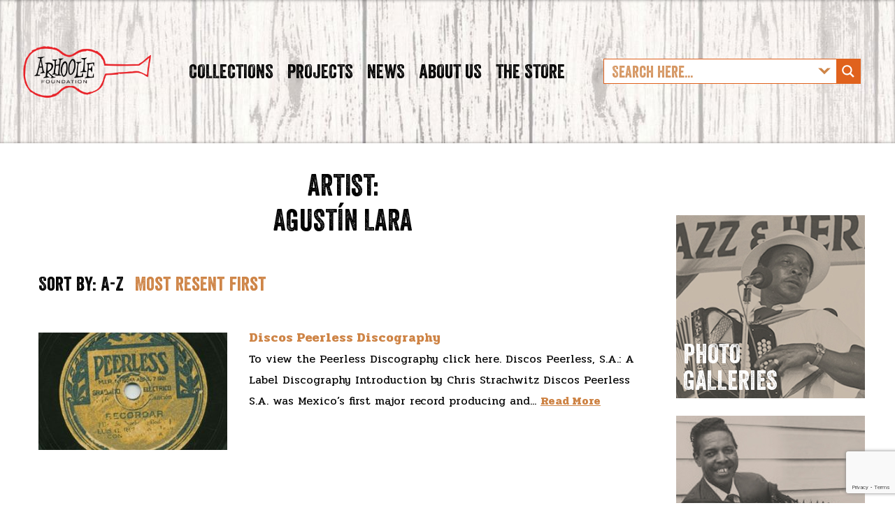

--- FILE ---
content_type: text/html; charset=utf-8
request_url: https://www.google.com/recaptcha/api2/anchor?ar=1&k=6Lf79R8dAAAAALCCJIYUnnbVBgA89VMCZlxcYLRH&co=aHR0cHM6Ly9hcmhvb2xpZS5vcmc6NDQz&hl=en&v=PoyoqOPhxBO7pBk68S4YbpHZ&size=invisible&anchor-ms=20000&execute-ms=30000&cb=ojqp2z6r9zh5
body_size: 48463
content:
<!DOCTYPE HTML><html dir="ltr" lang="en"><head><meta http-equiv="Content-Type" content="text/html; charset=UTF-8">
<meta http-equiv="X-UA-Compatible" content="IE=edge">
<title>reCAPTCHA</title>
<style type="text/css">
/* cyrillic-ext */
@font-face {
  font-family: 'Roboto';
  font-style: normal;
  font-weight: 400;
  font-stretch: 100%;
  src: url(//fonts.gstatic.com/s/roboto/v48/KFO7CnqEu92Fr1ME7kSn66aGLdTylUAMa3GUBHMdazTgWw.woff2) format('woff2');
  unicode-range: U+0460-052F, U+1C80-1C8A, U+20B4, U+2DE0-2DFF, U+A640-A69F, U+FE2E-FE2F;
}
/* cyrillic */
@font-face {
  font-family: 'Roboto';
  font-style: normal;
  font-weight: 400;
  font-stretch: 100%;
  src: url(//fonts.gstatic.com/s/roboto/v48/KFO7CnqEu92Fr1ME7kSn66aGLdTylUAMa3iUBHMdazTgWw.woff2) format('woff2');
  unicode-range: U+0301, U+0400-045F, U+0490-0491, U+04B0-04B1, U+2116;
}
/* greek-ext */
@font-face {
  font-family: 'Roboto';
  font-style: normal;
  font-weight: 400;
  font-stretch: 100%;
  src: url(//fonts.gstatic.com/s/roboto/v48/KFO7CnqEu92Fr1ME7kSn66aGLdTylUAMa3CUBHMdazTgWw.woff2) format('woff2');
  unicode-range: U+1F00-1FFF;
}
/* greek */
@font-face {
  font-family: 'Roboto';
  font-style: normal;
  font-weight: 400;
  font-stretch: 100%;
  src: url(//fonts.gstatic.com/s/roboto/v48/KFO7CnqEu92Fr1ME7kSn66aGLdTylUAMa3-UBHMdazTgWw.woff2) format('woff2');
  unicode-range: U+0370-0377, U+037A-037F, U+0384-038A, U+038C, U+038E-03A1, U+03A3-03FF;
}
/* math */
@font-face {
  font-family: 'Roboto';
  font-style: normal;
  font-weight: 400;
  font-stretch: 100%;
  src: url(//fonts.gstatic.com/s/roboto/v48/KFO7CnqEu92Fr1ME7kSn66aGLdTylUAMawCUBHMdazTgWw.woff2) format('woff2');
  unicode-range: U+0302-0303, U+0305, U+0307-0308, U+0310, U+0312, U+0315, U+031A, U+0326-0327, U+032C, U+032F-0330, U+0332-0333, U+0338, U+033A, U+0346, U+034D, U+0391-03A1, U+03A3-03A9, U+03B1-03C9, U+03D1, U+03D5-03D6, U+03F0-03F1, U+03F4-03F5, U+2016-2017, U+2034-2038, U+203C, U+2040, U+2043, U+2047, U+2050, U+2057, U+205F, U+2070-2071, U+2074-208E, U+2090-209C, U+20D0-20DC, U+20E1, U+20E5-20EF, U+2100-2112, U+2114-2115, U+2117-2121, U+2123-214F, U+2190, U+2192, U+2194-21AE, U+21B0-21E5, U+21F1-21F2, U+21F4-2211, U+2213-2214, U+2216-22FF, U+2308-230B, U+2310, U+2319, U+231C-2321, U+2336-237A, U+237C, U+2395, U+239B-23B7, U+23D0, U+23DC-23E1, U+2474-2475, U+25AF, U+25B3, U+25B7, U+25BD, U+25C1, U+25CA, U+25CC, U+25FB, U+266D-266F, U+27C0-27FF, U+2900-2AFF, U+2B0E-2B11, U+2B30-2B4C, U+2BFE, U+3030, U+FF5B, U+FF5D, U+1D400-1D7FF, U+1EE00-1EEFF;
}
/* symbols */
@font-face {
  font-family: 'Roboto';
  font-style: normal;
  font-weight: 400;
  font-stretch: 100%;
  src: url(//fonts.gstatic.com/s/roboto/v48/KFO7CnqEu92Fr1ME7kSn66aGLdTylUAMaxKUBHMdazTgWw.woff2) format('woff2');
  unicode-range: U+0001-000C, U+000E-001F, U+007F-009F, U+20DD-20E0, U+20E2-20E4, U+2150-218F, U+2190, U+2192, U+2194-2199, U+21AF, U+21E6-21F0, U+21F3, U+2218-2219, U+2299, U+22C4-22C6, U+2300-243F, U+2440-244A, U+2460-24FF, U+25A0-27BF, U+2800-28FF, U+2921-2922, U+2981, U+29BF, U+29EB, U+2B00-2BFF, U+4DC0-4DFF, U+FFF9-FFFB, U+10140-1018E, U+10190-1019C, U+101A0, U+101D0-101FD, U+102E0-102FB, U+10E60-10E7E, U+1D2C0-1D2D3, U+1D2E0-1D37F, U+1F000-1F0FF, U+1F100-1F1AD, U+1F1E6-1F1FF, U+1F30D-1F30F, U+1F315, U+1F31C, U+1F31E, U+1F320-1F32C, U+1F336, U+1F378, U+1F37D, U+1F382, U+1F393-1F39F, U+1F3A7-1F3A8, U+1F3AC-1F3AF, U+1F3C2, U+1F3C4-1F3C6, U+1F3CA-1F3CE, U+1F3D4-1F3E0, U+1F3ED, U+1F3F1-1F3F3, U+1F3F5-1F3F7, U+1F408, U+1F415, U+1F41F, U+1F426, U+1F43F, U+1F441-1F442, U+1F444, U+1F446-1F449, U+1F44C-1F44E, U+1F453, U+1F46A, U+1F47D, U+1F4A3, U+1F4B0, U+1F4B3, U+1F4B9, U+1F4BB, U+1F4BF, U+1F4C8-1F4CB, U+1F4D6, U+1F4DA, U+1F4DF, U+1F4E3-1F4E6, U+1F4EA-1F4ED, U+1F4F7, U+1F4F9-1F4FB, U+1F4FD-1F4FE, U+1F503, U+1F507-1F50B, U+1F50D, U+1F512-1F513, U+1F53E-1F54A, U+1F54F-1F5FA, U+1F610, U+1F650-1F67F, U+1F687, U+1F68D, U+1F691, U+1F694, U+1F698, U+1F6AD, U+1F6B2, U+1F6B9-1F6BA, U+1F6BC, U+1F6C6-1F6CF, U+1F6D3-1F6D7, U+1F6E0-1F6EA, U+1F6F0-1F6F3, U+1F6F7-1F6FC, U+1F700-1F7FF, U+1F800-1F80B, U+1F810-1F847, U+1F850-1F859, U+1F860-1F887, U+1F890-1F8AD, U+1F8B0-1F8BB, U+1F8C0-1F8C1, U+1F900-1F90B, U+1F93B, U+1F946, U+1F984, U+1F996, U+1F9E9, U+1FA00-1FA6F, U+1FA70-1FA7C, U+1FA80-1FA89, U+1FA8F-1FAC6, U+1FACE-1FADC, U+1FADF-1FAE9, U+1FAF0-1FAF8, U+1FB00-1FBFF;
}
/* vietnamese */
@font-face {
  font-family: 'Roboto';
  font-style: normal;
  font-weight: 400;
  font-stretch: 100%;
  src: url(//fonts.gstatic.com/s/roboto/v48/KFO7CnqEu92Fr1ME7kSn66aGLdTylUAMa3OUBHMdazTgWw.woff2) format('woff2');
  unicode-range: U+0102-0103, U+0110-0111, U+0128-0129, U+0168-0169, U+01A0-01A1, U+01AF-01B0, U+0300-0301, U+0303-0304, U+0308-0309, U+0323, U+0329, U+1EA0-1EF9, U+20AB;
}
/* latin-ext */
@font-face {
  font-family: 'Roboto';
  font-style: normal;
  font-weight: 400;
  font-stretch: 100%;
  src: url(//fonts.gstatic.com/s/roboto/v48/KFO7CnqEu92Fr1ME7kSn66aGLdTylUAMa3KUBHMdazTgWw.woff2) format('woff2');
  unicode-range: U+0100-02BA, U+02BD-02C5, U+02C7-02CC, U+02CE-02D7, U+02DD-02FF, U+0304, U+0308, U+0329, U+1D00-1DBF, U+1E00-1E9F, U+1EF2-1EFF, U+2020, U+20A0-20AB, U+20AD-20C0, U+2113, U+2C60-2C7F, U+A720-A7FF;
}
/* latin */
@font-face {
  font-family: 'Roboto';
  font-style: normal;
  font-weight: 400;
  font-stretch: 100%;
  src: url(//fonts.gstatic.com/s/roboto/v48/KFO7CnqEu92Fr1ME7kSn66aGLdTylUAMa3yUBHMdazQ.woff2) format('woff2');
  unicode-range: U+0000-00FF, U+0131, U+0152-0153, U+02BB-02BC, U+02C6, U+02DA, U+02DC, U+0304, U+0308, U+0329, U+2000-206F, U+20AC, U+2122, U+2191, U+2193, U+2212, U+2215, U+FEFF, U+FFFD;
}
/* cyrillic-ext */
@font-face {
  font-family: 'Roboto';
  font-style: normal;
  font-weight: 500;
  font-stretch: 100%;
  src: url(//fonts.gstatic.com/s/roboto/v48/KFO7CnqEu92Fr1ME7kSn66aGLdTylUAMa3GUBHMdazTgWw.woff2) format('woff2');
  unicode-range: U+0460-052F, U+1C80-1C8A, U+20B4, U+2DE0-2DFF, U+A640-A69F, U+FE2E-FE2F;
}
/* cyrillic */
@font-face {
  font-family: 'Roboto';
  font-style: normal;
  font-weight: 500;
  font-stretch: 100%;
  src: url(//fonts.gstatic.com/s/roboto/v48/KFO7CnqEu92Fr1ME7kSn66aGLdTylUAMa3iUBHMdazTgWw.woff2) format('woff2');
  unicode-range: U+0301, U+0400-045F, U+0490-0491, U+04B0-04B1, U+2116;
}
/* greek-ext */
@font-face {
  font-family: 'Roboto';
  font-style: normal;
  font-weight: 500;
  font-stretch: 100%;
  src: url(//fonts.gstatic.com/s/roboto/v48/KFO7CnqEu92Fr1ME7kSn66aGLdTylUAMa3CUBHMdazTgWw.woff2) format('woff2');
  unicode-range: U+1F00-1FFF;
}
/* greek */
@font-face {
  font-family: 'Roboto';
  font-style: normal;
  font-weight: 500;
  font-stretch: 100%;
  src: url(//fonts.gstatic.com/s/roboto/v48/KFO7CnqEu92Fr1ME7kSn66aGLdTylUAMa3-UBHMdazTgWw.woff2) format('woff2');
  unicode-range: U+0370-0377, U+037A-037F, U+0384-038A, U+038C, U+038E-03A1, U+03A3-03FF;
}
/* math */
@font-face {
  font-family: 'Roboto';
  font-style: normal;
  font-weight: 500;
  font-stretch: 100%;
  src: url(//fonts.gstatic.com/s/roboto/v48/KFO7CnqEu92Fr1ME7kSn66aGLdTylUAMawCUBHMdazTgWw.woff2) format('woff2');
  unicode-range: U+0302-0303, U+0305, U+0307-0308, U+0310, U+0312, U+0315, U+031A, U+0326-0327, U+032C, U+032F-0330, U+0332-0333, U+0338, U+033A, U+0346, U+034D, U+0391-03A1, U+03A3-03A9, U+03B1-03C9, U+03D1, U+03D5-03D6, U+03F0-03F1, U+03F4-03F5, U+2016-2017, U+2034-2038, U+203C, U+2040, U+2043, U+2047, U+2050, U+2057, U+205F, U+2070-2071, U+2074-208E, U+2090-209C, U+20D0-20DC, U+20E1, U+20E5-20EF, U+2100-2112, U+2114-2115, U+2117-2121, U+2123-214F, U+2190, U+2192, U+2194-21AE, U+21B0-21E5, U+21F1-21F2, U+21F4-2211, U+2213-2214, U+2216-22FF, U+2308-230B, U+2310, U+2319, U+231C-2321, U+2336-237A, U+237C, U+2395, U+239B-23B7, U+23D0, U+23DC-23E1, U+2474-2475, U+25AF, U+25B3, U+25B7, U+25BD, U+25C1, U+25CA, U+25CC, U+25FB, U+266D-266F, U+27C0-27FF, U+2900-2AFF, U+2B0E-2B11, U+2B30-2B4C, U+2BFE, U+3030, U+FF5B, U+FF5D, U+1D400-1D7FF, U+1EE00-1EEFF;
}
/* symbols */
@font-face {
  font-family: 'Roboto';
  font-style: normal;
  font-weight: 500;
  font-stretch: 100%;
  src: url(//fonts.gstatic.com/s/roboto/v48/KFO7CnqEu92Fr1ME7kSn66aGLdTylUAMaxKUBHMdazTgWw.woff2) format('woff2');
  unicode-range: U+0001-000C, U+000E-001F, U+007F-009F, U+20DD-20E0, U+20E2-20E4, U+2150-218F, U+2190, U+2192, U+2194-2199, U+21AF, U+21E6-21F0, U+21F3, U+2218-2219, U+2299, U+22C4-22C6, U+2300-243F, U+2440-244A, U+2460-24FF, U+25A0-27BF, U+2800-28FF, U+2921-2922, U+2981, U+29BF, U+29EB, U+2B00-2BFF, U+4DC0-4DFF, U+FFF9-FFFB, U+10140-1018E, U+10190-1019C, U+101A0, U+101D0-101FD, U+102E0-102FB, U+10E60-10E7E, U+1D2C0-1D2D3, U+1D2E0-1D37F, U+1F000-1F0FF, U+1F100-1F1AD, U+1F1E6-1F1FF, U+1F30D-1F30F, U+1F315, U+1F31C, U+1F31E, U+1F320-1F32C, U+1F336, U+1F378, U+1F37D, U+1F382, U+1F393-1F39F, U+1F3A7-1F3A8, U+1F3AC-1F3AF, U+1F3C2, U+1F3C4-1F3C6, U+1F3CA-1F3CE, U+1F3D4-1F3E0, U+1F3ED, U+1F3F1-1F3F3, U+1F3F5-1F3F7, U+1F408, U+1F415, U+1F41F, U+1F426, U+1F43F, U+1F441-1F442, U+1F444, U+1F446-1F449, U+1F44C-1F44E, U+1F453, U+1F46A, U+1F47D, U+1F4A3, U+1F4B0, U+1F4B3, U+1F4B9, U+1F4BB, U+1F4BF, U+1F4C8-1F4CB, U+1F4D6, U+1F4DA, U+1F4DF, U+1F4E3-1F4E6, U+1F4EA-1F4ED, U+1F4F7, U+1F4F9-1F4FB, U+1F4FD-1F4FE, U+1F503, U+1F507-1F50B, U+1F50D, U+1F512-1F513, U+1F53E-1F54A, U+1F54F-1F5FA, U+1F610, U+1F650-1F67F, U+1F687, U+1F68D, U+1F691, U+1F694, U+1F698, U+1F6AD, U+1F6B2, U+1F6B9-1F6BA, U+1F6BC, U+1F6C6-1F6CF, U+1F6D3-1F6D7, U+1F6E0-1F6EA, U+1F6F0-1F6F3, U+1F6F7-1F6FC, U+1F700-1F7FF, U+1F800-1F80B, U+1F810-1F847, U+1F850-1F859, U+1F860-1F887, U+1F890-1F8AD, U+1F8B0-1F8BB, U+1F8C0-1F8C1, U+1F900-1F90B, U+1F93B, U+1F946, U+1F984, U+1F996, U+1F9E9, U+1FA00-1FA6F, U+1FA70-1FA7C, U+1FA80-1FA89, U+1FA8F-1FAC6, U+1FACE-1FADC, U+1FADF-1FAE9, U+1FAF0-1FAF8, U+1FB00-1FBFF;
}
/* vietnamese */
@font-face {
  font-family: 'Roboto';
  font-style: normal;
  font-weight: 500;
  font-stretch: 100%;
  src: url(//fonts.gstatic.com/s/roboto/v48/KFO7CnqEu92Fr1ME7kSn66aGLdTylUAMa3OUBHMdazTgWw.woff2) format('woff2');
  unicode-range: U+0102-0103, U+0110-0111, U+0128-0129, U+0168-0169, U+01A0-01A1, U+01AF-01B0, U+0300-0301, U+0303-0304, U+0308-0309, U+0323, U+0329, U+1EA0-1EF9, U+20AB;
}
/* latin-ext */
@font-face {
  font-family: 'Roboto';
  font-style: normal;
  font-weight: 500;
  font-stretch: 100%;
  src: url(//fonts.gstatic.com/s/roboto/v48/KFO7CnqEu92Fr1ME7kSn66aGLdTylUAMa3KUBHMdazTgWw.woff2) format('woff2');
  unicode-range: U+0100-02BA, U+02BD-02C5, U+02C7-02CC, U+02CE-02D7, U+02DD-02FF, U+0304, U+0308, U+0329, U+1D00-1DBF, U+1E00-1E9F, U+1EF2-1EFF, U+2020, U+20A0-20AB, U+20AD-20C0, U+2113, U+2C60-2C7F, U+A720-A7FF;
}
/* latin */
@font-face {
  font-family: 'Roboto';
  font-style: normal;
  font-weight: 500;
  font-stretch: 100%;
  src: url(//fonts.gstatic.com/s/roboto/v48/KFO7CnqEu92Fr1ME7kSn66aGLdTylUAMa3yUBHMdazQ.woff2) format('woff2');
  unicode-range: U+0000-00FF, U+0131, U+0152-0153, U+02BB-02BC, U+02C6, U+02DA, U+02DC, U+0304, U+0308, U+0329, U+2000-206F, U+20AC, U+2122, U+2191, U+2193, U+2212, U+2215, U+FEFF, U+FFFD;
}
/* cyrillic-ext */
@font-face {
  font-family: 'Roboto';
  font-style: normal;
  font-weight: 900;
  font-stretch: 100%;
  src: url(//fonts.gstatic.com/s/roboto/v48/KFO7CnqEu92Fr1ME7kSn66aGLdTylUAMa3GUBHMdazTgWw.woff2) format('woff2');
  unicode-range: U+0460-052F, U+1C80-1C8A, U+20B4, U+2DE0-2DFF, U+A640-A69F, U+FE2E-FE2F;
}
/* cyrillic */
@font-face {
  font-family: 'Roboto';
  font-style: normal;
  font-weight: 900;
  font-stretch: 100%;
  src: url(//fonts.gstatic.com/s/roboto/v48/KFO7CnqEu92Fr1ME7kSn66aGLdTylUAMa3iUBHMdazTgWw.woff2) format('woff2');
  unicode-range: U+0301, U+0400-045F, U+0490-0491, U+04B0-04B1, U+2116;
}
/* greek-ext */
@font-face {
  font-family: 'Roboto';
  font-style: normal;
  font-weight: 900;
  font-stretch: 100%;
  src: url(//fonts.gstatic.com/s/roboto/v48/KFO7CnqEu92Fr1ME7kSn66aGLdTylUAMa3CUBHMdazTgWw.woff2) format('woff2');
  unicode-range: U+1F00-1FFF;
}
/* greek */
@font-face {
  font-family: 'Roboto';
  font-style: normal;
  font-weight: 900;
  font-stretch: 100%;
  src: url(//fonts.gstatic.com/s/roboto/v48/KFO7CnqEu92Fr1ME7kSn66aGLdTylUAMa3-UBHMdazTgWw.woff2) format('woff2');
  unicode-range: U+0370-0377, U+037A-037F, U+0384-038A, U+038C, U+038E-03A1, U+03A3-03FF;
}
/* math */
@font-face {
  font-family: 'Roboto';
  font-style: normal;
  font-weight: 900;
  font-stretch: 100%;
  src: url(//fonts.gstatic.com/s/roboto/v48/KFO7CnqEu92Fr1ME7kSn66aGLdTylUAMawCUBHMdazTgWw.woff2) format('woff2');
  unicode-range: U+0302-0303, U+0305, U+0307-0308, U+0310, U+0312, U+0315, U+031A, U+0326-0327, U+032C, U+032F-0330, U+0332-0333, U+0338, U+033A, U+0346, U+034D, U+0391-03A1, U+03A3-03A9, U+03B1-03C9, U+03D1, U+03D5-03D6, U+03F0-03F1, U+03F4-03F5, U+2016-2017, U+2034-2038, U+203C, U+2040, U+2043, U+2047, U+2050, U+2057, U+205F, U+2070-2071, U+2074-208E, U+2090-209C, U+20D0-20DC, U+20E1, U+20E5-20EF, U+2100-2112, U+2114-2115, U+2117-2121, U+2123-214F, U+2190, U+2192, U+2194-21AE, U+21B0-21E5, U+21F1-21F2, U+21F4-2211, U+2213-2214, U+2216-22FF, U+2308-230B, U+2310, U+2319, U+231C-2321, U+2336-237A, U+237C, U+2395, U+239B-23B7, U+23D0, U+23DC-23E1, U+2474-2475, U+25AF, U+25B3, U+25B7, U+25BD, U+25C1, U+25CA, U+25CC, U+25FB, U+266D-266F, U+27C0-27FF, U+2900-2AFF, U+2B0E-2B11, U+2B30-2B4C, U+2BFE, U+3030, U+FF5B, U+FF5D, U+1D400-1D7FF, U+1EE00-1EEFF;
}
/* symbols */
@font-face {
  font-family: 'Roboto';
  font-style: normal;
  font-weight: 900;
  font-stretch: 100%;
  src: url(//fonts.gstatic.com/s/roboto/v48/KFO7CnqEu92Fr1ME7kSn66aGLdTylUAMaxKUBHMdazTgWw.woff2) format('woff2');
  unicode-range: U+0001-000C, U+000E-001F, U+007F-009F, U+20DD-20E0, U+20E2-20E4, U+2150-218F, U+2190, U+2192, U+2194-2199, U+21AF, U+21E6-21F0, U+21F3, U+2218-2219, U+2299, U+22C4-22C6, U+2300-243F, U+2440-244A, U+2460-24FF, U+25A0-27BF, U+2800-28FF, U+2921-2922, U+2981, U+29BF, U+29EB, U+2B00-2BFF, U+4DC0-4DFF, U+FFF9-FFFB, U+10140-1018E, U+10190-1019C, U+101A0, U+101D0-101FD, U+102E0-102FB, U+10E60-10E7E, U+1D2C0-1D2D3, U+1D2E0-1D37F, U+1F000-1F0FF, U+1F100-1F1AD, U+1F1E6-1F1FF, U+1F30D-1F30F, U+1F315, U+1F31C, U+1F31E, U+1F320-1F32C, U+1F336, U+1F378, U+1F37D, U+1F382, U+1F393-1F39F, U+1F3A7-1F3A8, U+1F3AC-1F3AF, U+1F3C2, U+1F3C4-1F3C6, U+1F3CA-1F3CE, U+1F3D4-1F3E0, U+1F3ED, U+1F3F1-1F3F3, U+1F3F5-1F3F7, U+1F408, U+1F415, U+1F41F, U+1F426, U+1F43F, U+1F441-1F442, U+1F444, U+1F446-1F449, U+1F44C-1F44E, U+1F453, U+1F46A, U+1F47D, U+1F4A3, U+1F4B0, U+1F4B3, U+1F4B9, U+1F4BB, U+1F4BF, U+1F4C8-1F4CB, U+1F4D6, U+1F4DA, U+1F4DF, U+1F4E3-1F4E6, U+1F4EA-1F4ED, U+1F4F7, U+1F4F9-1F4FB, U+1F4FD-1F4FE, U+1F503, U+1F507-1F50B, U+1F50D, U+1F512-1F513, U+1F53E-1F54A, U+1F54F-1F5FA, U+1F610, U+1F650-1F67F, U+1F687, U+1F68D, U+1F691, U+1F694, U+1F698, U+1F6AD, U+1F6B2, U+1F6B9-1F6BA, U+1F6BC, U+1F6C6-1F6CF, U+1F6D3-1F6D7, U+1F6E0-1F6EA, U+1F6F0-1F6F3, U+1F6F7-1F6FC, U+1F700-1F7FF, U+1F800-1F80B, U+1F810-1F847, U+1F850-1F859, U+1F860-1F887, U+1F890-1F8AD, U+1F8B0-1F8BB, U+1F8C0-1F8C1, U+1F900-1F90B, U+1F93B, U+1F946, U+1F984, U+1F996, U+1F9E9, U+1FA00-1FA6F, U+1FA70-1FA7C, U+1FA80-1FA89, U+1FA8F-1FAC6, U+1FACE-1FADC, U+1FADF-1FAE9, U+1FAF0-1FAF8, U+1FB00-1FBFF;
}
/* vietnamese */
@font-face {
  font-family: 'Roboto';
  font-style: normal;
  font-weight: 900;
  font-stretch: 100%;
  src: url(//fonts.gstatic.com/s/roboto/v48/KFO7CnqEu92Fr1ME7kSn66aGLdTylUAMa3OUBHMdazTgWw.woff2) format('woff2');
  unicode-range: U+0102-0103, U+0110-0111, U+0128-0129, U+0168-0169, U+01A0-01A1, U+01AF-01B0, U+0300-0301, U+0303-0304, U+0308-0309, U+0323, U+0329, U+1EA0-1EF9, U+20AB;
}
/* latin-ext */
@font-face {
  font-family: 'Roboto';
  font-style: normal;
  font-weight: 900;
  font-stretch: 100%;
  src: url(//fonts.gstatic.com/s/roboto/v48/KFO7CnqEu92Fr1ME7kSn66aGLdTylUAMa3KUBHMdazTgWw.woff2) format('woff2');
  unicode-range: U+0100-02BA, U+02BD-02C5, U+02C7-02CC, U+02CE-02D7, U+02DD-02FF, U+0304, U+0308, U+0329, U+1D00-1DBF, U+1E00-1E9F, U+1EF2-1EFF, U+2020, U+20A0-20AB, U+20AD-20C0, U+2113, U+2C60-2C7F, U+A720-A7FF;
}
/* latin */
@font-face {
  font-family: 'Roboto';
  font-style: normal;
  font-weight: 900;
  font-stretch: 100%;
  src: url(//fonts.gstatic.com/s/roboto/v48/KFO7CnqEu92Fr1ME7kSn66aGLdTylUAMa3yUBHMdazQ.woff2) format('woff2');
  unicode-range: U+0000-00FF, U+0131, U+0152-0153, U+02BB-02BC, U+02C6, U+02DA, U+02DC, U+0304, U+0308, U+0329, U+2000-206F, U+20AC, U+2122, U+2191, U+2193, U+2212, U+2215, U+FEFF, U+FFFD;
}

</style>
<link rel="stylesheet" type="text/css" href="https://www.gstatic.com/recaptcha/releases/PoyoqOPhxBO7pBk68S4YbpHZ/styles__ltr.css">
<script nonce="kY92UCsX99YuhfycfAi8ww" type="text/javascript">window['__recaptcha_api'] = 'https://www.google.com/recaptcha/api2/';</script>
<script type="text/javascript" src="https://www.gstatic.com/recaptcha/releases/PoyoqOPhxBO7pBk68S4YbpHZ/recaptcha__en.js" nonce="kY92UCsX99YuhfycfAi8ww">
      
    </script></head>
<body><div id="rc-anchor-alert" class="rc-anchor-alert"></div>
<input type="hidden" id="recaptcha-token" value="[base64]">
<script type="text/javascript" nonce="kY92UCsX99YuhfycfAi8ww">
      recaptcha.anchor.Main.init("[\x22ainput\x22,[\x22bgdata\x22,\x22\x22,\[base64]/[base64]/UltIKytdPWE6KGE8MjA0OD9SW0grK109YT4+NnwxOTI6KChhJjY0NTEyKT09NTUyOTYmJnErMTxoLmxlbmd0aCYmKGguY2hhckNvZGVBdChxKzEpJjY0NTEyKT09NTYzMjA/[base64]/MjU1OlI/[base64]/[base64]/[base64]/[base64]/[base64]/[base64]/[base64]/[base64]/[base64]/[base64]\x22,\[base64]\\u003d\\u003d\x22,\x22YsOUwogzQHzCnsOrwpXCr3/DpsOWw6bCkcKCcF5MaxzCpSTClsKONzjDhjbDoxbDuMOww7RCwohWw53CjMK6wpfCgMK9cm7DjMKQw51pOBw5wrgMJMO1DsKbOMKIwrd6wq/Dl8O4w6xNW8KZwo3DqS0uwpXDk8OcfsKkwrQ7TcOVd8KcIcOeccOfw7zDtk7DpsKuNMKHVz7Cnh/DlmgBwpl2w73DsGzCqFfCscKPXcOMbwvDq8OyHcKKXMOYHxzCkMO7wrjDoldyE8OhHsKCw5DDgDPDq8O/wo3CgMKTbMK/w4TCssOWw7HDvCgyAMKlVMOMHggoaMO8TALDkyLDhcK6bMKJSsK7wqDCkMKvKgDCisKxwonCvyFKw4vCs1A/csO0Xy5LwqnDrgXDs8KGw6XCqsOuw6g4JsO/wq3CvcKmKsO2wr82wqHDvMKKwo7ClsKDDhU2woRwfFDDmkDCvlXCnCDDuk3DpcOATjMhw6bConrDokIlUR3Cj8OoGsOZwr/CvsKCBMOJw73Dm8OLw4hDUXcmRGgYVQ89w7PDjcOUwoDDonQifh4HwoDCoR50XcOfbVpsSsOqOV0VVjDCicOpwoYRPUvDknbDlXbCuMOOVcOmw7MLdMOPw7jDpm/[base64]/CpHbCjywPwr3DpB3ClcOEfnPCmcKeYnTCkcKOP2BXw63DhMOFwrPDr8OxIE0LacKHw5heFm1iwrcZJMKLe8KNw7JqdMKPPgEpfcOTJMKaw77CrsODw40jaMKOKCbCjsOlKz7CrMKgwqvCp03CvMOwD0ZHGsOlw5LDt3shw5HCssOOXMOnw4JSJsK/VWHCr8KswqXCqyjCogQ/[base64]/w7nCiV0dwqkKUcOtw70Gw7ZFIMKTYMOmwptaGnMKAMOlw4dLQMKmw4TCqsOvJsKjFcO9wp3CqGAmFRIGw6JhTFbDvibDomNswpfCpml8Q8Oww6HDucO2wppUw7XCvnN1OsK3fcKlwr9Ew5bDtMO1wrHCvcKAw4vCncKdakfCsARUT8KXAWB8csOhCcOvwqnDssObWz/CgEbDtTrCtDhlwqkUw7QzLcO0wobDm3pWMHlcw68DEgRxwrbCqE9Vw4AlwopVw6ZfDcOsS14Uw4zDimnCjcOwwoTDtcOlwrFkCRHCgnsSw5TCvcOQwr8Kw54nwpHDsXrDsX3CtcOMbcKXwqg/[base64]/[base64]/[base64]/[base64]/[base64]/[base64]/wrDDmF7CrSASfCB7wrPCq2fDlBXCmlBvwoHCpnXCkUULwqonw6HDpkPCtsKgJcOQwozDvcKuwrEUMh4qw6hLJsOuwpHCgkLCkcKyw4EuwpTCgcKyw4LChyYewozDiBJUPMORa1h9wqDDqcO8w6rDjC5OccO7esOEw71aFMOhdHpYwqUOZMOdw7x/w5I5w5fCp04xw5/DtMKKw7vCgcOkBHsOMMKyNkzCrDDDqj1Kw6fCtcKhwpXCuTXDpMK+egjDnMKfwo3CjMOYVgzCsmfCkXUxwoXCksOiJsOWbMOYw4lDwrLCn8OPwoc1wqLCpcKFw6HDgifDkUAJacOhwo9LBGvCjsKMwpfCscOqwrbCognCo8OewpzCki/DusKqw43Cu8K4w7FSSR8NAcKBwqAQwo5Qc8OuJzlrQMKTKDXDlsKqM8OSw5PCjH/CjiNUfkRGwqPDkA8BdlfCqcK9OyXDisOIw651IEDCrzrDncKnw50Ww7/CtcOPYAbDpsONw7oCUMOSwrXDqcKgDQE/cyrDnX0+wp1tJcKmCsOFwowNw5kjw4zCpMOBD8KIw7RAwovCl8ODwrIzw4HDkU/DuMOPB3UowrDCjWMvLMO5TcKLwpjDrsODw4fDrXXCnsKBQHwaw6/DvxPChl7DsDLDk8KOwp4nwqTClsO2woV5eTVRLsOtUlUnwpzCtBNZdQdjZMO0WcK0wrfDhS9jwqHDqEg6w53DmMOJw5hEwqrCr0nCnn/CrMOtbcOOM8Ofw5gOwpBWw7rCpMOXZgNvThvCocK0w5oYw73CkR0vw5FFK8KEwpDDrcKIWsKZwqnDjcKHw6s/[base64]/woU5w54awobCrsKww51ldgDClQ/CswrCg8KBCcKswq8Lwr7DlsOJOC3Cl0/Cu0/CuFrChcOEUsK7dcKkbHDDo8Ktw4PClMOWS8KIw7zDtcO6c8OPHcKVH8Ogw71FRsOeFMOIw5TCscKiw6cAwoFrw7w9w4EDwq/[base64]/wqXDpcOTw64vw7TClVFOwprCrsKpw4JDw7Azw6gYFcOhVCrDsE3CsMKLw4Iqwp3DjMKpV0XCscKjwrTCkhM8NcKewoktwrrCqMOiVcKoGjHCtwfCji3Dk2kKMcKqQVfCk8K3wpMzwoc2acKOw7LCujbDrcOncEXCtVodCMK/QMODIUrCuTPCikfDl19sXMKXwpvDoyQQI2NOTCdsWGdKw49kRiLDuU3DksKrw7PDh3o4fgHDuAU5fUbCr8OmwrUvFcKiCl8Qwp8UUmY7w63DrMOrw5rCuw0ywopZZh09w5lzw5nCumF1w5pzZsK4wq3CvcOdw4A/w5xhFcOowonDksKKPcOawqDDs3jDhBfCo8OlwpDDnQ8xMQhEwpvDuw3DlMKhLg/CrgJNw5jDsyTCjjcaw6hEwpvDkcOEwpkzworCplDCocOjwoF4TFYqwrcgMcOPw5HChWnDqljCjRLCnsOow6I/[base64]/DozfCoy15w4TDhMOcTcOaw4DDigHCqcKyXsOWDSRgMMKmTAh8w6cxwrsAw4luwrUCw7JXIMOcwog/wrLDvcKMwr46woPDqnZWe8K+LMOUKsKCwpnDvhMCEsKaN8KGBWnCvGXCrX/DtlFyYwrCtjQtw47Dl1rDt085RcOBw5LDvcOUwqDCmxxrCsOHOCsXw4Qcw7HCkS/DsMK1w70fw4DDiMK6RsO0TsO8W8K6ScOMwqkKZMKdF2g8YcK9w6fCu8KgwrTCgcKbw4HCqsKaGUtICEjCrcObEGpVVi0lfzd9wovCtcKLQVfCl8OdF3nCkkJLwpEVw6bCq8KnwqV9B8OkwqYAXxrCnMOmw4lAfD7DgHxQw7/[base64]/[base64]/DvhvDgRZxwofDhj/Cr1LDrcK/[base64]/[base64]/wq1OaMKTVSLDg8ODJMKdw7Z4woYeBlPDm8OaRMKcTl3Cg8Klw4gwwpwUw5XCh8Ogw7BhSG01XsKLw4wYOMOLw4RKwqEKw4UQKMKAAiLCrsKDCsK1YcORODHCjMOLwpHCsMOHR1ZOw7/[base64]/UsKswpHCsisdwrQgUWfCmX7DrS4Ow589BhXDqzM0wrMTw7lPAcKRZWJ0w7QsYsO+LEQ/[base64]/w6bCoRfDqcOSHcOrwprCh8O7w5l6w5oaw5/[base64]/ClcKOEsK8wpXDk8KYw5XCjnvDhcOiwrhkF0zDu8Obwp7DsWlJw7pxCyXDsjlUYsOww5zDrW4Bw4FOCQzDv8KvRT8jS3lbw5vClMOtBmXDgRUgwpYow53DjsOLR8Koc8KCw49QwrZGDcKiw6nClsO/DVHCrlPDj0IjwpbCv2RSGMK4RilxF1UKwqfCqMKsAUROWB3CjMKAwpFOw77CrsK+ZsO5AsO3w6jDiEQaBUnCsXwPw74/w5rDs8O7WDNkwqHCnUp3w73CocO5TsOscsKHf15zw7DDhjfCkkPCtE5wWsK/w559URQ/wrR6Wy7Chy0aa8KPwq/CuhRpw4/[base64]/[base64]/DlQI7w4FeeVvCg8Krw7UFwqHCkMK9JXdUwopQXUZ9wrV+FsO4wrVRcMOawrfCo2F4wrvDt8Kmw687ZlM/HMOEVy1iwp5rPMKvw5nCoMKRw4kawrXCmFRvwpQPwrpvd1AgHcOqWV3Dnj/DgMOGw5sWw78zw5NFISp4A8KjBQPCpsK+NMOcD3h5Sx3Dq31+wp3DgU5THcOWwoRlwrBLw4AzwpVCWEdhIcOxYcOPw71Uwq9Vw4/DrcKMMMKSwrhBNg5QcMKBwq9bKxR8RE87wo7DpcKXF8OjJ8ONTQLCtznDo8OIXsKhH3hVw7jDnsOLQ8Oewro9OMKdIUzCrcOBw57Dl1/CkB5gw4vCiMO4w4oiX3NpDsKTIBHCiR7CngRBwpPDlcOhw6DDjQDDpw9fPD4Xd8KKwrkNPMOBw61zwrd/FcK9wrbDpsOww541w6DCkyoeFBnChcK/w4RTfcKlw6XDlsKjw7nCgwgTwo1hWAUJXzAuw4Vpwq9Fw790GsKlNsOIw7/Di2xnPcKQw6/CiMOKMEVEwp/Cpl7Ds2jCrRzCucOPVgZcMMOPS8Osw454w5PCmlDCpMO+w7XCtMOzw5cUYUhgbsOTWCnDjsOWJwt6w7MhwpnCtsKEw53DpcKEwpTCl24mwrLCuMOhw49Uw7vDm1tvwq3DpcO2w4hCw5FNKsKtMcKVw7bDokUnRSZUw43DhcK/woXDr1vDhHzCpBnCun/DmDTDkVVbwqMrUmLCrcOCw5zDl8K4wotzQivCvcKWwozDsANyecKUw5/Cs2MDwrFNWnAswrt5LnDDuyA1w7xTcWFTwqfDgQQxwq8YCsKhcEfDpVfDgcKOw6fDrMORKMKRwrM2w6fCtsKjwrR2MMO1wr7CiMKORcKxZBbDscOGGDHCh0lgEcKCwpjCnsOyVsKobcKAwrrDmULDhzrDrRzDoyrCh8OGLhZQw5dIw6/DkcOhFlfCoCLCihsFw7TCv8OOM8KGwr47w7NhworCvsOSUcOeLWDCisKWw7LDoRzCgUbCpsK1w49ML8OBV3lbSMKoF8KmFsKoHWN4FMOowpAxTnvCi8KcH8Orw5AewoFManZ7w5pFwpPDt8KHcMKMwpUFw7DDvMKUw5XDklsER8KvwqvCoQ/DicOcw58SwoZ9w4jDjcOUw7PCimhpw7Z9wr17w4PCvjbDmHtYaFlcG8KnwoAUBcOOwq7DlG/DjcKdw7xFTMOlUG/Cl8OxGngcFhowwoNawphZZUjCvsOwIUzCqcKzFGl7wqNxJ8Ofw4TCsSbCn07CkBTDtsKEwqXCnMOiQsKwTnrDvVwTw51RSMKhw7s9w4JdD8OfOQDCrsKXesOfwqDDvcKCfxwTEMKjw7fDi30uw5TCul3Cm8KvD8OUCFDDtF/Dtn/[base64]/csOQwp5yOsKOwozCtGAjw6jCjcOmd8O9wqDCvwHClwNZwqp6w4QZwoc4wrE0w7dYcMKYcMKZw7XDncOvDcKRGRrCn1Y6UcO2wonDksO+w75GWMOBAsKfwqLDjcOrSkMDwprCqFHDuMO/LMO7woXCvDbCjDFvO8OwHToMJsOFw6AXw54xwqTCiMOCagVCw67CtwnDp8KMcDlcw6DCsCHDk8O8wr3DtETCgBggPFDDhTU5LcK/wr7ClU3DqMOqFgLCnzV2Dxd1bcKmQkPCusOewpFuw5opw5lNIsKKw6TDssOzw6DDqB/CpG9vf8K8HMOwTnfCm8OFOD9tacKuVkEVQADCl8OZw6zDn1HDrMOWw45OwpowwoYMwrAndmrCjMOzK8K6KsKnHMOxSsO6wrU8w7IBU3lHEm46w6PCkFrDjHgHwpfDvMOdRBgtayXDhsKTES97IsKzMSDCkMKDBg8ewrh2w6zCqcOFTRfCvBzDk8OYwojCk8K/NTnChVbDsnHCo8KkEmLDjkYfBgXCngo+w7HDucO1cRvDiBYGw7/DksKfw5fCo8OmfVISIVUzPMKHwqNREsOYO0xcw5Ikw4bCix3CmsO2w5kYWUxYwoU5w6Rpw6zDlTTCqsOiw6ocw6kvw7LDtUNYJkTDvybCpFRnETMyacK2wr5FRsO7wpLCs8KJS8Ohwp/CqMKpJz0KQSLDk8KowrIjezPConUUDX8jCMOcJBrCocKUw6QmbjFoRy/[base64]/[base64]/Doi7CvcKsXMOIQQHDpDEowq3DoC/[base64]/VXbCkELDoEZeAMO6w6xtb8KKNSrCmHfDmCJiw7ZkFBXCl8KPwrE/wqXDjEXDn2lqEl19OsOmfiofw4hUNMOEw7l9wpNKcw4sw4dRw4/Dh8OaKsOqw6TCoXTDsUQkdFDDrMKgMSpEw5XDrWPCjcKSw4YISzfDn8O1Mm3Dr8OkGWspSsK0f8Ocw61JWnfDjsOXw5jDgAXCscOdW8KAUsKBcMKgfDY7McKIwqzDk0YowoYOWm/DqRjDnz3Cu8OMIyEww7rDo8Opwp7CocOowrsXwq8Tw5Rcw6N3wrlFwp/DqcKtwrdswpdhbkjCpMKowrhHwr5Hw6BlHsOvDMKnw4rCv8Onw5YVd3/[base64]/CijEGw5oywpkqdTw8w6/[base64]/CkxYjNil9GwcpK8KSwo4uw79ZwofDgMOZDsK4AcO2w7nDmsO3VHHCk8Kjw4/Di1l6woZDw4nCjsKTBMKFNcODGyhmwoZOScKjMnAewq/DuznCqVB3woU9FyLDlsOEGW9qXxXCmcODw4QtasKCwozDm8Ovw4XCkC1eUz7CicKiwqDCgm0Pw5LCvcOwwpp3w7jDqcKFwoDDsMKrbTttwqTCtlPCpQ08w7/[base64]/CjVjDs8Kzwp4Fw5xxwrldw5k8E3jCuSfCo1Zsw6HCrn0BK8Onw6Zjwq5RVcKcwqbCuMOgGMKfwo7DuDvCtDLCvRLDuMK2dh44wqwsQVozw6PDjGxHRQ7DgsK7TMK6M2zCocOSRcOoD8KIc3jCoWbCosOcOncWRsO4VcKzwo/DsVnDnWMzwp7DqsOnIMKiw63CrQTDjsOdw7XCtsKHL8OwwqXDphV7w61wA8KDw4fDm1dKZFXDpCdQw6/CrMKNUMOLw5DDs8K+FsKGw7pRFsONRsK+I8KXNm8jwq14w6xrw5FRw4TDg0AWw6tqdXzDmVpmwr7Ch8OMDyRCeiRUBA/DrMO4w67DpyAswrQNNwtbJFJEwrALdVQJL2MGV1fCsCAew4TDiz/DusKFwozCnyF8ZGFlwqzDoHvCtcOVw7tDw6NjwqHDn8KTwq46VQzCgcOnwow/wrg4wo/Cm8Kjw67DvUdIcwFQw7NiFW8MfyPDusKTw6t9Vk0XWRQRwpnCtBPDjH7Dp23Clg/DvcKfeBgzw47Dul5Sw6fCvcOiDCzDvcOwd8K3w5NYRMK2w7JMNh/DplXDk3LClFtYwqlnw7omXsK3w5ofwpZ8FRVAw4jCiTfDmGs6w6N7WTDClcKMSR0GwrNycMOXTMK8wrLDucKKSR1iwp9DwqQdEMObw6oKKMKywpoPN8KWwr1HOsOOwpIDWMKqUsOjWcK+CcO2LsOMLC/[base64]/[base64]/Dv8KHwpzDuxXDt2rDuXfCuMONw45Rw4c6w6rCoQ3CgSsjwrYpcnLDkcK1O0DDj8KrMxXCkMOCT8K4dRHDqsOqw5nCq1AlA8Oqw47CvSM0w5tXwojDhg9/w6o1UWdUVcOiw4IGwppnw7wbCARzw6krw4dycEBvJcOuw4jCh3lEw70dTw5OMW3DqsKuwrBMZcONdMOua8OdeMK0wpHCkGkmw4/Cg8OIacKdw6cQAcO9VUcPEksVwrxQwpoHMsOteQXDrChSd8OjwqnDscOQw6QfB1nDu8OpEmR1BcKewr7CiMKZw4zDr8OGwqvDg8KCw7DDhG4wdMKdw5NocGYYwr/Ck1/DgcKBw7fDo8OkUcOTwpPCs8K4wqLCmStMwrgDe8O7wqh+wopjw5bDocO+FFLCslXCm3VNwpsVIcOQwpXDvcKOf8OOw7vCq8K0w7pnES3DssKcwpTCk8OTYWvDkF5zwo7DhQ0mw5jComLDpXsGZwdmZMO7ZlE5cWTDmErCvMOQwq/CksO6K03Clk/CpTEjUinDkMONw7ZGw4lYwpV5wohedhvChlbDr8OaRcOxD8K3dxR2wp7CvUk1wp7Cs3TCosKefMO2aVrCrMKAwqjCi8K8wo4Pw4HClcKSwr/CsmtuwrZva2/DjMKLw5LDr8KecQIdNzo5w6kkYcKvwoJMPMOKwq/Dr8O+wpnDp8Ksw5xCw4nDuMOnwrtSwrRbwojCkyUkbMKLYmJrwqDDhcOowr5ew4daw5/DpD8IYcKwFcOdEVgLJUpeJ1g+Wy7CjxfDugrCucOVwr4vwp/DkMKhX3MuLg51wqxZIMOJwqzDrMO7wph2S8KJw7ZwIsOLwp5dKsO+PU/Cg8KqcCfCp8O0KEkSOcOGw6ZEShhOCXPDjMOPSE5XcSDCnhJrw5XCoyNtwoHCvQXDuQZWw6DCjMObYkbCu8KuW8OZw55IQcK9wqB8wpkcwr/ClsKdw5cYQCXCgcOlAlBGwoLCnhg3MMOdQV/[base64]/DBzDoMOdworCll1yCsK4N2XDkcK7eyEcYMKiWzhNw5HDukALw7owGSzDhcOpwrHDrcOPwrvDscOjd8KKw4fCtsKSEcOJw7/Dm8OdwqLCtAZLIcOCwqjCosO4wpgJSRk2TcOLwofDujZyw7ZdwqTDr0dbwo3DnH7CvsKPw7nDncOjwp/CiMKlW8OuJ8KPcMOgw79NwrtFw4BRw7nCtcOzw4d3e8KCE0/Ch3nClB/DgsOAwrzCiVLDo8K0X3FYQgvChS3DpMO0DcKaUV3CosOjA2J1AcOJcUTDt8KVb8OQwrZHaUAMw6LDtMKuwr3DpBoxwoDDmMKwNcK/B8O7XzfDs0hoQ3rDuWvCtQ3DgS0OwpU1PsORw5d/[base64]/DqWrCqQIww4rCq0k0wrzCrMOtO8KkFTwZw5nDjcKGCXLDjMKNCmTDi1LDjjLDpy0zAMOaGsKDXMKFw4lrw5QKwrzDhcK3wo7CvDXCgcO8wrkQw5zDjV/DgWIROwh9RDTChMOew5wDA8O3wp1Xwq0pw5wLbMK/[base64]/DniN4w6vCjsK4csOowp5bEsKKcsO/w4wQwrzDoMORwr/DhQPDqVvDrDfCgAjCmMOLdBbDv8Obw6tgZl/DjSvCqE7DthrDoy4EwqLCuMKfJHMZwpA7w4rDjsOXwqYmA8K6ccKmw4UbwphBVsKhw7jCj8O1w5wdJsOORhjCnB3DkcKUcVXCiRRrJMOWw4Usw4/Ch8KHFgbCigcvGMKmJsKgDS8ww5QrA8OOG8OgTsOLwo9Owr1vasO8w6YjKipawohNTsKGwpwTwr4ww5PDsBc1CMO0wq5dw5Qzwr/Dt8OSwpzCgMKsXsKachwUw4FIT8OcwqzChyTCgMOywp7CisKfKCvDhBLChsK7Q8OjC0wZNWhOw4vDiMO7w5Yrwqtiw5hkw5VyImBDMDMDwq/CizJDYsOFw6TCosK0VSjDqMKgfU8ywq5tM8OQwrjDocO2w6dbIycSw4pdJMKrERvDg8KDw4kJw4HDi8KrJ8KBCsOHS8OIAsKpw57DgcO7wqzDrAjCrsOVZcOPwro6RHrCoBvCi8O/wrPCkMOdw5zChTrCnsOewrxtYsOlYcKZfUsMw5V+w6EEflIqDcKRfSTDoy/ChsKuUxDCrRXDkWguJcOqwrPCr8Ovw5RBw4xJw49+c8OFfMK8U8KKwqErdMKdwrcNGwLCmsO5RMK+wrTDjMKGIsKcEQLCrEUXw59vVR/Ciy0nP8Ocwq/[base64]/Dn38vw4Mcw6fCpH0aScObTHVIwqnCjnDClMOBZsOFY8K/w5HCgMOmUcKnwrrCncOQwo5UWhMFwpjCscOrw6tPQ8OXecKkw4gHesKzwowKw6XCo8KzZsOTw7HDqMKiJmfCgC/DocKUw7rClcKJc1lQP8ONRMODwog7woAEJB4YUW8vwqrClVjDocO5fSTDoW7Ct3caS33DnA4VFsKde8O5AWLCsQnCoMKnwqB9wroMBRLCosKYw6ImL0fCjA3DsHhZO8Oiw5rDgEtaw7nCnMKRJV80wpjClsO4FkrDpkZWwpxeU8KDfsK/w6HDmg3DqcK/w7nCvsKvw6IvaMOKwrbCni8aw7/ClcOxISHCsAYVOXvClEHDisOBw5NILzjCjEzDhcOYwoY1woTDk2LDoQkvwrLClArCtcOMI1wGXEHChjnDhcOWwqnCssKvR2vCrDPDrsK9TcO8w6XCvh8Iw6EIO8KUQQ5ufcOCw407wonDoX9edcKbO0l0w4nDqsO/wpzDl8KtwrHCm8KCw4twDMKMwoVdwrzCiMK5RUcxw6HCmcK4wrXCqcOhdsK3w5gDCEtow54mwqtePXRbw6EkI8K7wosPEBXDrSlEZ0DDmsK/w6jDiMOOw6hhNV/CpwzCtzjDuMOaFC3CuQjCusO5w6ZMwo3Cj8KSWMK1w7YMRjNkwo/DqMKGf0d8IMOcIsOwJE/CnMO/wp54TsOzGSsvw6vCo8O8VMOfw7fCsXjCjE0ARSgHXl7Dl8KBwojCkEoeeMOqGMOYw67DosO9BsOaw5E5CsOhwrU5woNww7PCiMO/EsKiwo/Do8OsNsO/[base64]/ClMKEw5PCiMODw4zCvMK5FUbDlMOCwpXDkcO2JVMBw7NUEVl3FcOBHsOAZsO/wp1Tw6pWRR4Tw5rCmVFTwr8Iw6vCs086wpTCnsOgwrTCiTpaUgQhQjzCjcKRFSodwpVfXMOIw4hfB8OiB8Khw4PDtQzDuMOJw4DCiwxwwonDvxrDi8KbOcKYw4vCpE1vwphINMO9w6ZIK0rCoXVnbMO1wpXDsMKOw7PCqANEw7g+JAnDqA/CqE/Dk8ONZTYFw73DnMOZwr/[base64]/CssOrwrjDuQbCs3weGVJKw7bCp8OfCxbDgcO3wqg5wpnDhMODw5DCjMOtw73CssOpwrPChcKyFsOcdMOrwpPCmkp9w7DCmRtudsOKDjocF8K+w6MDwpFQw4HDmsKUAH5JwpkURMOvw61Cw4rCp03Ck1zCumgbwrbChld/w5ReKmnCsFLDo8O7AsOLR2w0esKQRcOqMlTCtx7CpMKKYAvDvcOYwr3DuSMHR8K+YcOsw6MxU8KJw4HCqhdpw6LCpcO9JHnDnQrCpMKrw6nDqx/[base64]/CjsKYLMOlw554IcOFcQACKcOaw5LDrsKgwrp2SmXDksOmwq7CpnzCkEDDhn8gZMOcW8Kcw5PDpcOyw4LCqw/DiMK7GMK/[base64]/woovwrwww7REwqwow7PDsMOxADJDwqZvYiTDosKyMcK3w5rDqMKXPsOjJgfDgzDCjcKhTFrCk8K6wp/ClcKyYMKbXsOBO8KEbRvDqcKAaCwvwrF7HsOLwq4oworDscKVGD13wpsIYsKLZMKNERvDqUDCucKzA8O6X8OscsKuHWBqw4QPwp8tw4x2ecOpw5XCi0PDlMO9w6bCk8Kaw57CmcKYw6fClMKhw67Dmj1ATHliacK/wow6SXHCqxLDiwDCpMKRM8KIw6MsfcKMEMKtCcKRKkFIKMOKLmJrLTTCoCbDnjBwcMORw5DDkMKtw64QMy/Dl34pw7PDuDHCgwN2worDlcOZISrDiRDCpcOebDDDmHHCs8OHCMO9fcO0w6vDlsKWwrQdw5fCocKOahrDqGPCmCPCthB+w4fDmhYSQXMOIsOQZ8Kxw6jCosKFGsKfwooYKsOEwoLDncKJw6zDmsKVwrHClRLDnD/Ct09dHlPDujTCmxbCk8O6KcOyI0I7dVDCm8OTEWDDqMOhw53Do8O6AzQVwpLDozXDh8KKw5t2w5wMKMKfZMK7b8KXNCjDmBzDosO0ImBXw6lrwocqwqTDu30VS2URMcOQw4FCQC/Cr8KSdMKpA8KNw7Z4w7DDlAvCpkDCgS3DuMOWOsKCACl+PnZsQ8KzLsOwJ8KsMUUfw6/ClCzDr8OGTcOWwqTClcOiw6lpaMOmw57DoCbCi8OSwobCmw8owrdOwrLDu8Ogw7bCv0vDrjULwp3CssKGw7oiwpXDojISwqbCpHxYI8O8MsO0w7p1w7Z3wo7ClsO/Njx2w5N5w6LCpV/DvlTDkk/Dnz4xw4Z/[base64]/CsCHCnEDDjMO4RXIZwobDtBzCigLCtcKnTzESZ8K7w610cxTDk8Kmw4nCi8KMacOWwp4sRQA/UnLCtSzCgcOBGsKRd1HDrG1SdMKAwpN0w4pcwqTCvsOvw4nCjsKGGMOBYA/DmsObwpnCvFFRwrQ0FsO3w7hJAcOCP03DskvCvCklD8KQX0fDjsKMwp/[base64]/ChcOpZMKvw756FB8twrzDisOlwoYVwozCjcKKAwjCvRLDsWrCjMOjdcOhw7hwwqZkwqIuw6FBw7hIw5rCvcOoW8OCwr/DusK8V8K+QcKOG8K4IcKiw5XCrVk8w5sawpgLwpDDinXDgULDgQvDmnDDpQ/[base64]/ClMOdw44MwovDusKzw7grwpzDqBTCiA87w4Ysw5BRwrfDhCZqGMKTw6fDtMK1RHhWHcKFw59IwoPCgV1+w6fDg8Omw6DDh8Kzwq7CgcOoD8K9wq8Yw4UNw6cDw4PCrBFPw5fCuCLDsULDnA5Nd8O+wpVaw4IvMcOfw4jDlsOCUi/CjHw3fDjCusKGO8KfwoXCigTDjVBJJsKDwqk+w4BIM3cJw7jDqcONUcO8bcOswqBRwr/[base64]/DqcK9w7TCusKrOA/Csy7Di8OOw5DCjsOZR8Kww7/DtUQSfBMeU8OvcUNlTcO2H8OxBUtvwoXCjcOXRMK0dV8Vwo3Dh0suwocXBMKwwp/ConAuw7o/DcKsw73CvMO4w5PDiMK/KMKbSSZPUhnDtMOSwrkkwrsxE0RywrXDuSLDg8Kww5DCjsOLwp3CgcKMwrkxWsKBXyfCq0bDtMOzwoQkNcK6IFDCgCzDm8Odw6DDt8KYQRfCpsKNGQnDvHAFdMO1wq7DhcKtw6UMJWtocEHChsK8w6c0csO3BknDqMKWMx/Ct8O7wqJEbsK6DsKnI8KBJ8Kxw7BAwpTDpAsFwqFxw4TDnxYZwqXCsX44wr/DrXtLE8OQwq1iwqbDu37Cp2sLwpLCmMOnw5LCu8KMw7lbA3hJXVjCtTNbS8KlT1fDqsK/[base64]/DlzATVTAseRcxVsKvwp1RwpJbJjcOw7/CqxpAw67Dmm1qwo0HG0nChVE6w4bCisKsw7ZCEyXDimTDo8KaJMKpwqrDsV0/IsOlwrrDrcKsNk8cwovCosO+fcOLwozDvSrDjBcUecK+w7/DvMOFe8KUwr12w4Y1VjHDtcKyMyM4eRnCjUbCjcKaw5XChMODw7/Cs8OpNcKAwqvDoj/CnQ/[base64]/DllnCqkIvwrfClsKnPzZKw4LDhRnCsMOQIcKzw6EMw78/w6gHTMKkEcO/w4zDvsKsSTYsw6fCn8KRw54OZMOEw77CkQTCpMOhw6QTw67DtcKRwqvCi8K5w43DgsKGwpNXw5PDqMOib2cZQMK5wrzDjMO/w5cMG2UDwqJ0YAfCviLDjsOOw5DCscKDdsKnHAnChCglwrIpwrduwo3CnGfDm8OBUm3Dv0LDjMOjwpPCoFzCkU7CgsOMw7xfEATDqTAcwpcZw6g+w5MfMcO9El5Mw4HCssOTw7vCryHDkQDCvnzDlnjDpBome8KSAlt/[base64]/R8Kjw4LCqcKfwqrCsMOdU3/DhcOzamjDpztaeml1wq9+woo5w4rClsKkwrDCn8K+woUeY2zDs1gpwrXCpsKnbgRpw4J5w7plw7jCmMKiw6/DsMO+Tx9lwpczwohsZhbCp8KPw6QFw71owq1BRwTDosKeKyo6Kh/Cr8OdPMOMwqnDqMO1Y8KgwogFOcKnwqIrwrPCtsKuTEhpwpgHwo5Vwq4Sw6rDmMKfC8K2wpV3aA/CvDFbw6MPbz8DwrNpw5nDhsOgwqTDrcK/[base64]/wqvCp8KOw60QwqQzw57CkzFcw4jCoBvDo0PCsnjCqUwBw7XDrsK2H8Krw5p2LQE2wrjCl8O6Mg/CrG9Iw5E5w6l/EsKme0hxE8K1M0HDhxRiwqgXwqbDjsOMXsK6EMOrwqNPw5XCoMOlYMKmccKTYsKmEmIdwoDCh8KsEAfCo2/DvMKEcXIoWhAYLi/CgcKsOMO8w5V+SsK7w5pkQiHCujPCky3CiXrCl8KxcB/DnsKZB8Knw655dsOxOErCrcKFODohQcKiPCh9w4tuQMKBfzTDpMO/[base64]/CkcK0w6VVwr8rHA/DmSgiwr1jw4p5IEEuwp/CksKrN8Kad0/DlmEtwoLCqcOrwoTDuk9ow7LDksKNcMK7XjNTRzfDp2cnQ8KowqHDlBM5CGUjBlzCuBPDlhkBwrUXb1rCu2bDumxDZcOTw77ChXfDmcOAQW9Pw6t+TT9Fw6PDpcK+w6E7wq0+w7xDw7/DsBUTfW3CjFc5SsK1GMKgw6TDrGDCriTDoXkncsKkwoMnIiHDicOSwrrCi3PCnMOfw4bDjANZWD/[base64]/wq7DgUwgwqFZY0vCqSRrw7nCs8KPaxHCvsKVZ8OZw7jDjhkKKsOJwr/CuiNhN8OVw6oyw4RTw43CgwrDtR54OMO3w54Nw6MSw7k0UMONUj3DuMKxw5ANQMO2RsOXCx3Dl8K7IQA/w5k/w5vDpMKOcnHCoMONGsK2VcKncMOfbMKTDsKbwqvCnQNnwpVfScKrMMKVw6tOw6NvcsOiGMO+e8OyDcKxw4Y4P0XCs13CtcOBwrTDtcO2J8Kdw6jDicK8w75gMcKoLMOmw45+wrtpw4RHwqh7wovDo8O5w4PDi1Z/ScK6OsKgw5tuwqnCpcK+w7JFWS1Ew6XDp0NDHAfCg20XLcKEw7kRwpHChRkuwoHCvw7CiMOBw4nDkcOBw6LDo8K+wpJWH8KtehLDtcO/McKSJsOfwrRZw57DvUkhwrHDh3Jew4LDhF9XUinCi2TCg8KOwprDq8OZw4dqCi4Uw43CgMK+eMK3woVbwp/CnsOmw6LDr8KHLsO+w7zCulc8w5kqdSEYwrkJdcOaAjh+w5sbwr7CsiERw6vCg8OOM3clHSvCiTDCmcO/w7zCvcKKw6lyLUlCwo7DkTjDmsKQBH14wqXDh8K9wqYsbEJSw7nCmlDCm8K8w44pWMK9H8KLwrrDkGXDtMKcwqx2wqwSD8OYw5cUQsK3w5rDq8K4woPChFvDmsKGwp8UwqxNwpgxcMOew4xWw67CjwBWH1/DosO8w6Q5ZgIew4DDkyvCm8K9woU1w4bDqw3DtipObWfDoHnDv04pHwTDvCjClcKTwqjCjsKNwqcoHcO4RcOPwpXDk2LCu0XCgw3DrDLDiF/[base64]/[base64]/DtHBoAcOEbzYPwrDDlsOoUMODB0EkTsK/w5c2w4HDicOhecKxM27DnRLCrcK6GcOuD8Kzw70Kw7LCtmg9SMK1w4EPwr9AwqNzw7pQw5k/wrzDqcKrdnrDp1NkVwvCgErCuj4ZXAIiwqEww7TDvMOJwq4gdsK1NA1cY8OTGMKcf8KMwqJgwq55RcOlAHtzwrXCucOdwoPDnjNJR03CmAFkAsOWNW/CjV7CrmbCusKLJsOfw7/CpsKIVsOtLxnCkMOmwqMjwrAZaMOjwqXDvTXCq8KXZQFPwoYQwrDCkUDDqybCuhEOwrxPIgrCrcO5wrLDj8KRUMOSwqPCgyDCkhYtf0DCglEuL24uwpnCg8O4BcK/w7guw5zCrl/CrMOmMkrDpMOIwqPCkGR3w5ZOwofCoDTCk8O2wqIBwoANCADDiHTCvsKxw5ATw4HCs8KWwqbCscKlCSs2woPCmhtuOHHCrsKdF8OiBsK0w6RmfMKEecKLwrExH2hTJl9WwqTDpEDCgVk/UMOnaGPDm8OXFUXCtcKeGcO+w4tlIBnChwl+dGXCn0R6w5ZAwpnDmDUuwpE3ecKoenBvQsONw4RSwoF0ckxXLMOywowtbMOrIcKHa8OdOyjCnsO+wrJfw4jCjMOMw7bDlMOfTibDtMK0JsOddMKAHl3ChCLDqMK/[base64]/CjsOlJVbCgHXDq8KYfsKZNil/[base64]/FWnDqxTCsMONacK4GcOVdMOHwrwxw5fDomFxw7Q5ecO2w7LDgcO0aipgw4vDgMOPbcKUf2o5woYoUsOqwpVuLsKsM8KCwpg8w6PCpFM0D8KMAsKBGljDhMO9e8OLw5zCgx1Pbn9dMhgpGigLw4XDlStRdMOHwo/[base64]/CnzrCjcK5wqpYT2bDmsKya3PCgyN4w5tqMRtoE3puwq7DgMO7w6rCisKSwrjDklrCgEcUOsOiwpFFGsKLYWfCpThowovCpcOMwpzDmMOSwq/[base64]/CpcKXworDtWpMw44JI18REzphw50MCS4ww4BXw7BIJxxDwrPDj8KSw7TCoMK3wpNuCsOEwrjCgsOdEjbDtlXCpMOhHMKaIcOHwrXDu8KuW1x/fFHDiEw8EcK9f8K2cz0vFnJNwpFiwqnDlMKZRTJsGsKbw7PCm8Ohd8Omw4TDoMKJAxzCl2J6w4s5IFBww6VGw5vDp8K/IcOmV2MDN8KGwrc8dgRkfSbDnMOAw64ew4jDlhXDggoBaHJmwppowpDDtsK6wqkuwpTCrTbCrcO7NMOLwqjDlsKjVk/Co0TCvMOqwqgbZwwBw5kFwqBrwoPCqHnDtA0uHcOaewoBwqzCnRPCn8Opb8KJAcOrF8Kww7DDlMKJw7o4TCxxw5HCs8Omw4/DncO4w5kmfsONXMOHw4slwqbCgGPDosKtw5nCogPDjE9bbgLDv8KfwogFwpbDg1rDkcOQWcKNH8KCw77CssO7woFxw4HCmSzCrsKkw57ClW/[base64]/DokrDgmjCssK3AsK5GxwPw7HDpcKdw5nCllFGw7fCu8Ozw4gXCMOjPcOVI8KbcwlsVcOvw4DCjEkAaMOdc1MYQjjCozDDtMKPOHVsw6/[base64]/w5d+ZVhpwpbDu0rCn8KVw5E3wozDp8KcwpfDnUZZIXPCncKQdMK9wpnCt8KSwqI3w5LCs8KBMG/DrcKceQXCqcONdCrCnFnCg8OETCnCnjfDj8Ksw4Bhe8ODTsKDa8KKGxTCuMO+EsOmBsOBG8K5wr/DpcK4Wxtdw67CvcO9WGnChsOIHcKkCcOTwphuwocwccKqwpDDrcOyPA\\u003d\\u003d\x22],null,[\x22conf\x22,null,\x226Lf79R8dAAAAALCCJIYUnnbVBgA89VMCZlxcYLRH\x22,0,null,null,null,1,[21,125,63,73,95,87,41,43,42,83,102,105,109,121],[1017145,826],0,null,null,null,null,0,null,0,null,700,1,null,0,\[base64]/76lBhnEnQkZnOKMAhk\\u003d\x22,0,0,null,null,1,null,0,0,null,null,null,0],\x22https://arhoolie.org:443\x22,null,[3,1,1],null,null,null,1,3600,[\x22https://www.google.com/intl/en/policies/privacy/\x22,\x22https://www.google.com/intl/en/policies/terms/\x22],\x22YXMfOEtPZdRhnXJqJJKW8wpg7acqdGPOjaXaKdkypAY\\u003d\x22,1,0,null,1,1768631934184,0,0,[232,71,32,41,189],null,[52],\x22RC-j8oiLYqPqNjKQA\x22,null,null,null,null,null,\x220dAFcWeA7Xps22-JyTirt8-T6sSBYhGdIqFKPh3XXCdo6RszXr6191nvXim_Zk1_-FGXYij9eUikzlqnUp0_uriqqCOW8Msrj-Yg\x22,1768714734233]");
    </script></body></html>